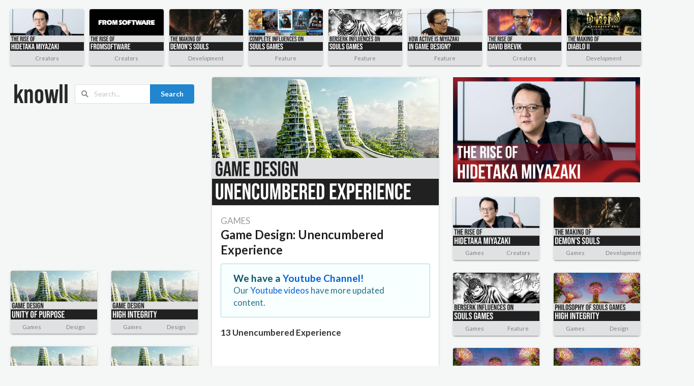

--- FILE ---
content_type: text/html; charset=utf-8
request_url: https://www.knowll.com/e/148/game-design-unencumbered-experience
body_size: 4011
content:
<!DOCTYPE html>
<html lang="en">
<head>
  <title>Game Design: Unencumbered Experience</title>
  <meta name="description" content="Give the highest freedom to the player and avoid controlling the flow using scripted paths."/>
  <meta property="og:title" content="Game Design: Unencumbered Experience">
  <meta property="og:description" content="Give the highest freedom to the player and avoid controlling the flow using scripted paths.">
  <meta property="og:image" content="https://img.knowll.com/images/2022/09/27/mechdamon-manifesto-unencumbered-experience.jpg">
  <meta property="og:url" content="https://www.knowll.com/e/148/game-design-unencumbered-experience">
  <meta property="og:type" content="article">
  <meta property="og:site_name" content="Knowll"/>
  <meta name="twitter:card" content="summary_large_image">
    <link rel="canonical" href="https://www.knowll.com/e/148/game-design-unencumbered-experience"/>

  <meta name="csrf-param" content="authenticity_token" />
<meta name="csrf-token" content="tmEkJkjbF2Rgr2O1pvXqy1VIZRvgBKGRq9VYumPm6q0S5RdN24eA610FTwVwbe3/Na6li3Q1ZErFvAuG5S9L5Q==" />
    <!-- Global site tag (gtag.js) - Google Analytics -->
  <script async src="https://www.googletagmanager.com/gtag/js?id=UA-154953851-1"></script>
  <script>
      window.dataLayer = window.dataLayer || [];

      function gtag() {
          dataLayer.push(arguments);
      }

      gtag('js', new Date());

      gtag('config', 'UA-154953851-1');
  </script>

  <script async src="https://pagead2.googlesyndication.com/pagead/js/adsbygoogle.js?client=ca-pub-6190054399395175"
        crossorigin="anonymous"></script>
  <link href="https://www.knowll.com/favicon.ico" rel="shortcut icon" type="image/x-icon">
  <link rel="stylesheet" type="text/css" href="/lib/semantic/semantic.min.css">
  <link rel="stylesheet" media="all" href="/assets/application-fcd54c6264e23042c37ae93459a77cb28d2a861e48a9aae79bb7633fe2832b8b.css" data-turbolinks-track="reload" />
  <script src="/assets/application-ea2f20ab56b1e58e4a65e35796c25055cf9d4af976bee0a025dcc01904a93959.js" data-turbolinks-track="reload"></script>
  <meta http-equiv="X-UA-Compatible" content="IE=edge,chrome=1"/>
  <meta name="viewport" content="width=device-width, initial-scale=1.0, maximum-scale=1.0">
  <script src="/lib/semantic/semantic.min.js"></script>
</head>
<body>
  <div class="ui main container">
    




<div class="ui">
      <div class="ui eight stackable cards">
        <div class="ui card">
  <a class="image" alt="The Rise of Hidetaka Miyazaki" href="/e/71/the-rise-of-hidetaka-miyazaki"><img alt="The Rise of Hidetaka Miyazaki" src="https://img.knowll.com/images/2020/05/08/the-rise-of-hidetaka-miyazaki-knowll-game-guide.md.jpg"></a>
  <a class="hidden" href="/e/71/the-rise-of-hidetaka-miyazaki">The Rise of Hidetaka Miyazaki</a>
  <div class="ui one bottom attached buttons">
    <div class="ui button" onclick="window.location='/ec/102/creators'">
      <a rel="nofollow" href="/ec/102/creators">Creators</a>
    </div>
  </div>
</div>
<div class="ui card">
  <a class="image" alt="The Rise of FromSoftware" href="/e/7/the-rise-of-fromsoftware"><img alt="The Rise of FromSoftware" src="https://img.knowll.com/images/2020/05/07/the-rise-of-fromsoftware-knowll-game-guide.md.jpg"></a>
  <a class="hidden" href="/e/7/the-rise-of-fromsoftware">The Rise of FromSoftware</a>
  <div class="ui one bottom attached buttons">
    <div class="ui button" onclick="window.location='/ec/102/creators'">
      <a rel="nofollow" href="/ec/102/creators">Creators</a>
    </div>
  </div>
</div>
<div class="ui card">
  <a class="image" alt="The Making of Demon&#39;s Souls" href="/e/85/the-making-of-demon-s-souls"><img alt="The Making of Demon&#39;s Souls" src="https://img.knowll.com/images/2020/05/11/the-making-of-demons-souls-knowll-game-guide.md.jpg"></a>
  <a class="hidden" href="/e/85/the-making-of-demon-s-souls">The Making of Demon&#39;s Souls</a>
  <div class="ui one bottom attached buttons">
    <div class="ui button" onclick="window.location='/ec/105/development'">
      <a rel="nofollow" href="/ec/105/development">Development</a>
    </div>
  </div>
</div>
<div class="ui card">
  <a class="image" alt="Complete List of Influences on Souls Games" href="/e/92/complete-list-of-influences-on-souls-games"><img alt="Complete List of Influences on Souls Games" src="https://img.knowll.com/images/2020/05/30/Complete-List-of-Influences-on-Souls-Games-knowll-game-guide.md.jpg"></a>
  <a class="hidden" href="/e/92/complete-list-of-influences-on-souls-games">Complete List of Influences on Souls Games</a>
  <div class="ui one bottom attached buttons">
    <div class="ui button" onclick="window.location='/ec/103/feature'">
      <a rel="nofollow" href="/ec/103/feature">Feature</a>
    </div>
  </div>
</div>
<div class="ui card">
  <a class="image" alt="Complete List of Berserk Influences on Souls Games" href="/e/121/complete-list-of-berserk-influences-on-souls-games"><img alt="Complete List of Berserk Influences on Souls Games" src="https://img.knowll.com/images/2020/06/06/berserk-influences-on-souls-games-knowll-game-guide.md.jpg"></a>
  <a class="hidden" href="/e/121/complete-list-of-berserk-influences-on-souls-games">Complete List of Berserk Influences on Souls Games</a>
  <div class="ui one bottom attached buttons">
    <div class="ui button" onclick="window.location='/ec/103/feature'">
      <a rel="nofollow" href="/ec/103/feature">Feature</a>
    </div>
  </div>
</div>
<div class="ui card">
  <a class="image" alt="How Active is Hidetaka Miyazaki in Game Design?" href="/e/117/how-active-is-hidetaka-miyazaki-in-game-design"><img alt="How Active is Hidetaka Miyazaki in Game Design?" src="https://img.knowll.com/images/2020/05/30/how-active-is-miyazaki-in-game-design-knowll-game-guide.md.jpg"></a>
  <a class="hidden" href="/e/117/how-active-is-hidetaka-miyazaki-in-game-design">How Active is Hidetaka Miyazaki in Game Design?</a>
  <div class="ui one bottom attached buttons">
    <div class="ui button" onclick="window.location='/ec/103/feature'">
      <a rel="nofollow" href="/ec/103/feature">Feature</a>
    </div>
  </div>
</div>
<div class="ui card">
  <a class="image" alt="The Rise of David Brevik" href="/e/63/the-rise-of-david-brevik"><img alt="The Rise of David Brevik" src="https://img.knowll.com/images/2020/05/08/the-rise-of-david-brevik-knowll-game-guide.md.jpg"></a>
  <a class="hidden" href="/e/63/the-rise-of-david-brevik">The Rise of David Brevik</a>
  <div class="ui one bottom attached buttons">
    <div class="ui button" onclick="window.location='/ec/102/creators'">
      <a rel="nofollow" href="/ec/102/creators">Creators</a>
    </div>
  </div>
</div>
<div class="ui card">
  <a class="image" alt="The Making of Diablo II" href="/e/84/the-making-of-diablo-ii"><img alt="The Making of Diablo II" src="https://img.knowll.com/images/2020/05/11/The-Making-of-Diablo-II-knowll-game-guide.md.jpg"></a>
  <a class="hidden" href="/e/84/the-making-of-diablo-ii">The Making of Diablo II</a>
  <div class="ui one bottom attached buttons">
    <div class="ui button" onclick="window.location='/ec/105/development'">
      <a rel="nofollow" href="/ec/105/development">Development</a>
    </div>
  </div>
</div>

      </div>
</div>
<div id="grids-container" class="ui equal width grid">
  <div class="five wide column">
    <div class="ui sticky column-content-container left-sticky">
      <div id="show-page-search-box" class="ui items">
  <div class="item">
    <div class="extra">
      <div id="logo-container" class="left floated">
        <div id="logo">
          <a href="/"><img src="https://img.knowll.com/images/2020/06/16/knowll-logo.png"></a>
        </div>
      </div>
      <div id="search-box-container" class="ui action fluid left icon input">
        <i class="search icon"></i>
        <input id="search-key" type="text" onkeypress="BindSearch();" placeholder="Search...">
        <button class="ui blue button" onclick="ShowSearch()">Search</button>
      </div>
    </div>
  </div>
</div>

      <!-- Right Box -->
<div style="padding-bottom:25px;">
  <ins class="adsbygoogle"
       style="display:block"
       data-ad-client="ca-pub-6190054399395175"
       data-ad-slot="2530629760"
       data-ad-format="auto"
       data-full-width-responsive="true"></ins>
  <script>
      (adsbygoogle = window.adsbygoogle || []).push({});
  </script>
</div>

        <div class="ui two stackable cards">
          <div class="ui card">
  <a class="image" alt="Game Design: Unity of Purpose" href="/e/136/game-design-unity-of-purpose"><img alt="Game Design: Unity of Purpose" src="https://img.knowll.com/images/2022/09/27/mechdamon-manifesto-unity-of-purpose.md.jpg"></a>
  <a class="hidden" href="/e/136/game-design-unity-of-purpose">Game Design: Unity of Purpose</a>
  <div class="ui two bottom attached buttons">
    <div class="ui button" onclick="window.location='/ec/1/games'">
      <a rel="nofollow" href="/ec/1/games">Games</a>
    </div>
    <div class="ui button" onclick="window.location='/ec/104/design'">
      <a rel="nofollow" href="/ec/104/design">Design</a>
    </div>
  </div>
</div>
<div class="ui card">
  <a class="image" alt="Game Design: High Integrity" href="/e/137/game-design-high-integrity"><img alt="Game Design: High Integrity" src="https://img.knowll.com/images/2022/09/27/mechdamon-manifesto-high-integrity.md.jpg"></a>
  <a class="hidden" href="/e/137/game-design-high-integrity">Game Design: High Integrity</a>
  <div class="ui two bottom attached buttons">
    <div class="ui button" onclick="window.location='/ec/1/games'">
      <a rel="nofollow" href="/ec/1/games">Games</a>
    </div>
    <div class="ui button" onclick="window.location='/ec/104/design'">
      <a rel="nofollow" href="/ec/104/design">Design</a>
    </div>
  </div>
</div>
<div class="ui card">
  <a class="image" alt="Game Design: Challenge-Driven Game Flow" href="/e/138/game-design-challenge-driven-game-flow"><img alt="Game Design: Challenge-Driven Game Flow" src="https://img.knowll.com/images/2022/09/27/mechdamon-manifesto-challenge-driven-game-flow.md.jpg"></a>
  <a class="hidden" href="/e/138/game-design-challenge-driven-game-flow">Game Design: Challenge-Driven Game Flow</a>
  <div class="ui two bottom attached buttons">
    <div class="ui button" onclick="window.location='/ec/1/games'">
      <a rel="nofollow" href="/ec/1/games">Games</a>
    </div>
    <div class="ui button" onclick="window.location='/ec/104/design'">
      <a rel="nofollow" href="/ec/104/design">Design</a>
    </div>
  </div>
</div>
<div class="ui card">
  <a class="image" alt="Game Design: Fairness through Familiarity" href="/e/139/game-design-fairness-through-familiarity"><img alt="Game Design: Fairness through Familiarity" src="https://img.knowll.com/images/2022/09/27/mechdamon-manifesto-fairness-through-familiarity.md.jpg"></a>
  <a class="hidden" href="/e/139/game-design-fairness-through-familiarity">Game Design: Fairness through Familiarity</a>
  <div class="ui two bottom attached buttons">
    <div class="ui button" onclick="window.location='/ec/1/games'">
      <a rel="nofollow" href="/ec/1/games">Games</a>
    </div>
    <div class="ui button" onclick="window.location='/ec/104/design'">
      <a rel="nofollow" href="/ec/104/design">Design</a>
    </div>
  </div>
</div>
<div class="ui card">
  <a class="image" alt="Game Design: Equaling Principle" href="/e/140/game-design-equaling-principle"><img alt="Game Design: Equaling Principle" src="https://img.knowll.com/images/2022/09/27/mechdamon-manifesto-equaling-principle.md.jpg"></a>
  <a class="hidden" href="/e/140/game-design-equaling-principle">Game Design: Equaling Principle</a>
  <div class="ui two bottom attached buttons">
    <div class="ui button" onclick="window.location='/ec/1/games'">
      <a rel="nofollow" href="/ec/1/games">Games</a>
    </div>
    <div class="ui button" onclick="window.location='/ec/104/design'">
      <a rel="nofollow" href="/ec/104/design">Design</a>
    </div>
  </div>
</div>
<div class="ui card">
  <a class="image" alt="Game Design: Reasonable Difficulty" href="/e/141/game-design-reasonable-difficulty"><img alt="Game Design: Reasonable Difficulty" src="https://img.knowll.com/images/2022/09/27/mechdamon-manifesto-reasonable-difficulty.md.jpg"></a>
  <a class="hidden" href="/e/141/game-design-reasonable-difficulty">Game Design: Reasonable Difficulty</a>
  <div class="ui two bottom attached buttons">
    <div class="ui button" onclick="window.location='/ec/1/games'">
      <a rel="nofollow" href="/ec/1/games">Games</a>
    </div>
    <div class="ui button" onclick="window.location='/ec/104/design'">
      <a rel="nofollow" href="/ec/104/design">Design</a>
    </div>
  </div>
</div>
<div class="ui card">
  <a class="image" alt="Game Design: Combat as Dance" href="/e/142/game-design-combat-as-dance"><img alt="Game Design: Combat as Dance" src="https://img.knowll.com/images/2022/09/27/mechdamon-manifesto-combat-as-dance.md.jpg"></a>
  <a class="hidden" href="/e/142/game-design-combat-as-dance">Game Design: Combat as Dance</a>
  <div class="ui two bottom attached buttons">
    <div class="ui button" onclick="window.location='/ec/1/games'">
      <a rel="nofollow" href="/ec/1/games">Games</a>
    </div>
    <div class="ui button" onclick="window.location='/ec/104/design'">
      <a rel="nofollow" href="/ec/104/design">Design</a>
    </div>
  </div>
</div>
<div class="ui card">
  <a class="image" alt="Game Design: Attention to Detail" href="/e/143/game-design-attention-to-detail"><img alt="Game Design: Attention to Detail" src="https://img.knowll.com/images/2022/09/27/mechdamon-manifesto-attention-to-detail.md.jpg"></a>
  <a class="hidden" href="/e/143/game-design-attention-to-detail">Game Design: Attention to Detail</a>
  <div class="ui two bottom attached buttons">
    <div class="ui button" onclick="window.location='/ec/1/games'">
      <a rel="nofollow" href="/ec/1/games">Games</a>
    </div>
    <div class="ui button" onclick="window.location='/ec/104/design'">
      <a rel="nofollow" href="/ec/104/design">Design</a>
    </div>
  </div>
</div>
<div class="ui card">
  <a class="image" alt="Game Design: Beautiful by Default" href="/e/144/game-design-beautiful-by-default"><img alt="Game Design: Beautiful by Default" src="https://img.knowll.com/images/2022/09/27/mechdamon-manifesto-beautiful-by-default.md.jpg"></a>
  <a class="hidden" href="/e/144/game-design-beautiful-by-default">Game Design: Beautiful by Default</a>
  <div class="ui two bottom attached buttons">
    <div class="ui button" onclick="window.location='/ec/1/games'">
      <a rel="nofollow" href="/ec/1/games">Games</a>
    </div>
    <div class="ui button" onclick="window.location='/ec/104/design'">
      <a rel="nofollow" href="/ec/104/design">Design</a>
    </div>
  </div>
</div>
<div class="ui card">
  <a class="image" alt="Game Design: Memorable Music" href="/e/145/game-design-memorable-music"><img alt="Game Design: Memorable Music" src="https://img.knowll.com/images/2022/09/27/mechdamon-manifesto-memorable-music.md.jpg"></a>
  <a class="hidden" href="/e/145/game-design-memorable-music">Game Design: Memorable Music</a>
  <div class="ui two bottom attached buttons">
    <div class="ui button" onclick="window.location='/ec/1/games'">
      <a rel="nofollow" href="/ec/1/games">Games</a>
    </div>
    <div class="ui button" onclick="window.location='/ec/104/design'">
      <a rel="nofollow" href="/ec/104/design">Design</a>
    </div>
  </div>
</div>

        </div>
    </div>
  </div>
  <div class="six wide column" id="article-container">
    <div id="article" class="ui fluid card feature-main">
      <div class="image"><img alt="Game Design: Unencumbered Experience" src="https://img.knowll.com/images/2022/09/27/mechdamon-manifesto-unencumbered-experience.jpg"></div>
      <div class="content">
        <div id="article_subtitle" class="ui">
          <a rel="nofollow" href="/ec/1/games">GAMES</a>
        </div>
        <h1 id="article_title" class="ui">
          Game Design: Unencumbered Experience
        </h1>
        <div id="article_dates">
        </div>
        <div id="article_body">
          <div class="ui info message">
  <div class="header">
    We have a <a href="https://www.youtube.com/@dondonrv">Youtube Channel!</a>
  </div>
  Our <a href="https://www.youtube.com/@dondonrv">Youtube videos</a> have more updated content.
</div>


          <p id="13"><strong>13 Unencumbered Experience</strong></p>
<p>Give the highest freedom to the player and avoid controlling the flow using scripted paths.</p>
<p id="13.1"><strong>13.1 Minimal Scripted Flow</strong></p>
<p>Minimize scripted events and cutscenes.</p>
<p id="13.1.1"><strong>13.1.1 No No-Talk Run</strong></p>
<p>If a dialogue is in the game, it should be unmissable; otherwise, it should be removed.</p>
<p id="13.1.2"><strong>13.1.2 Only Relevant Dialogues</strong></p>
<p>Remove optional dialogues in the game.</p>
            <!-- Right Box -->
  <ins class="adsbygoogle"
       style="display:block"
       data-ad-client="ca-pub-6190054399395175"
       data-ad-slot="2530629760"
       data-ad-format="auto"
       data-full-width-responsive="true"></ins>
  <script>
      (adsbygoogle = window.adsbygoogle || []).push({});
  </script>

        </div>
      </div>
    </div>
  </div>
  <div class="five wide column">
    <div class="ui sticky column-content-container right-sticky">
      <div style="padding-bottom:25px;">
  <a href="https://www.youtube.com/@dondonrv"><img style="width:100%;" src="https://aiartes.com/images/The%20Rise%20of%20Hidetaka%20Miyazaki.png"></a>
</div>
        <div class="ui two stackable cards">
          <div class="ui card">
  <a class="image" alt="The Rise of Hidetaka Miyazaki" href="/e/71/the-rise-of-hidetaka-miyazaki"><img alt="The Rise of Hidetaka Miyazaki" src="https://img.knowll.com/images/2020/05/08/the-rise-of-hidetaka-miyazaki-knowll-game-guide.md.jpg"></a>
  <a class="hidden" href="/e/71/the-rise-of-hidetaka-miyazaki">The Rise of Hidetaka Miyazaki</a>
  <div class="ui two bottom attached buttons">
    <div class="ui button" onclick="window.location='/ec/1/games'">
      <a rel="nofollow" href="/ec/1/games">Games</a>
    </div>
    <div class="ui button" onclick="window.location='/ec/102/creators'">
      <a rel="nofollow" href="/ec/102/creators">Creators</a>
    </div>
  </div>
</div>
<div class="ui card">
  <a class="image" alt="The Making of Demon&#39;s Souls" href="/e/85/the-making-of-demon-s-souls"><img alt="The Making of Demon&#39;s Souls" src="https://img.knowll.com/images/2020/05/11/the-making-of-demons-souls-knowll-game-guide.md.jpg"></a>
  <a class="hidden" href="/e/85/the-making-of-demon-s-souls">The Making of Demon&#39;s Souls</a>
  <div class="ui two bottom attached buttons">
    <div class="ui button" onclick="window.location='/ec/1/games'">
      <a rel="nofollow" href="/ec/1/games">Games</a>
    </div>
    <div class="ui button" onclick="window.location='/ec/105/development'">
      <a rel="nofollow" href="/ec/105/development">Development</a>
    </div>
  </div>
</div>
<div class="ui card">
  <a class="image" alt="Complete List of Berserk Influences on Souls Games" href="/e/121/complete-list-of-berserk-influences-on-souls-games"><img alt="Complete List of Berserk Influences on Souls Games" src="https://img.knowll.com/images/2020/06/06/berserk-influences-on-souls-games-knowll-game-guide.md.jpg"></a>
  <a class="hidden" href="/e/121/complete-list-of-berserk-influences-on-souls-games">Complete List of Berserk Influences on Souls Games</a>
  <div class="ui two bottom attached buttons">
    <div class="ui button" onclick="window.location='/ec/1/games'">
      <a rel="nofollow" href="/ec/1/games">Games</a>
    </div>
    <div class="ui button" onclick="window.location='/ec/103/feature'">
      <a rel="nofollow" href="/ec/103/feature">Feature</a>
    </div>
  </div>
</div>
<div class="ui card">
  <a class="image" alt="Philosophy of Souls Games: High Integrity" href="/e/151/philosophy-of-souls-games-high-integrity"><img alt="Philosophy of Souls Games: High Integrity" src="https://img.knowll.com/images/2022/09/27/philosophy-of-souls-games---high-integrity.md.jpg"></a>
  <a class="hidden" href="/e/151/philosophy-of-souls-games-high-integrity">Philosophy of Souls Games: High Integrity</a>
  <div class="ui two bottom attached buttons">
    <div class="ui button" onclick="window.location='/ec/1/games'">
      <a rel="nofollow" href="/ec/1/games">Games</a>
    </div>
    <div class="ui button" onclick="window.location='/ec/104/design'">
      <a rel="nofollow" href="/ec/104/design">Design</a>
    </div>
  </div>
</div>
<div class="ui card">
  <a class="image" alt="Philosophy of Souls Games: Challenge and Achievement" href="/e/152/philosophy-of-souls-games-challenge-and-achievement"><img alt="Philosophy of Souls Games: Challenge and Achievement" src="https://img.knowll.com/images/2022/09/27/philosophy-of-souls-games---challenge-and-achievement.md.jpg"></a>
  <a class="hidden" href="/e/152/philosophy-of-souls-games-challenge-and-achievement">Philosophy of Souls Games: Challenge and Achievement</a>
  <div class="ui two bottom attached buttons">
    <div class="ui button" onclick="window.location='/ec/1/games'">
      <a rel="nofollow" href="/ec/1/games">Games</a>
    </div>
    <div class="ui button" onclick="window.location='/ec/104/design'">
      <a rel="nofollow" href="/ec/104/design">Design</a>
    </div>
  </div>
</div>
<div class="ui card">
  <a class="image" alt="Philosophy of Souls Games: Fairness through Familiarity" href="/e/153/philosophy-of-souls-games-fairness-through-familiarity"><img alt="Philosophy of Souls Games: Fairness through Familiarity" src="https://img.knowll.com/images/2022/09/27/philosophy-of-souls-games---fairness-through-familiarity.md.jpg"></a>
  <a class="hidden" href="/e/153/philosophy-of-souls-games-fairness-through-familiarity">Philosophy of Souls Games: Fairness through Familiarity</a>
  <div class="ui two bottom attached buttons">
    <div class="ui button" onclick="window.location='/ec/1/games'">
      <a rel="nofollow" href="/ec/1/games">Games</a>
    </div>
    <div class="ui button" onclick="window.location='/ec/104/design'">
      <a rel="nofollow" href="/ec/104/design">Design</a>
    </div>
  </div>
</div>
<div class="ui card">
  <a class="image" alt="Philosophy of Souls Games: Reasonable Difficulty" href="/e/154/philosophy-of-souls-games-reasonable-difficulty"><img alt="Philosophy of Souls Games: Reasonable Difficulty" src="https://img.knowll.com/images/2022/09/27/philosophy-of-souls-games---reasonable-difficulty.md.jpg"></a>
  <a class="hidden" href="/e/154/philosophy-of-souls-games-reasonable-difficulty">Philosophy of Souls Games: Reasonable Difficulty</a>
  <div class="ui two bottom attached buttons">
    <div class="ui button" onclick="window.location='/ec/1/games'">
      <a rel="nofollow" href="/ec/1/games">Games</a>
    </div>
    <div class="ui button" onclick="window.location='/ec/104/design'">
      <a rel="nofollow" href="/ec/104/design">Design</a>
    </div>
  </div>
</div>
<div class="ui card">
  <a class="image" alt="Philosophy of Souls Games: Adventure of the Unknown" href="/e/155/philosophy-of-souls-games-adventure-of-the-unknown"><img alt="Philosophy of Souls Games: Adventure of the Unknown" src="https://img.knowll.com/images/2022/09/27/philosophy-of-souls-games---adventure-of-the-unknown.md.jpg"></a>
  <a class="hidden" href="/e/155/philosophy-of-souls-games-adventure-of-the-unknown">Philosophy of Souls Games: Adventure of the Unknown</a>
  <div class="ui two bottom attached buttons">
    <div class="ui button" onclick="window.location='/ec/1/games'">
      <a rel="nofollow" href="/ec/1/games">Games</a>
    </div>
    <div class="ui button" onclick="window.location='/ec/104/design'">
      <a rel="nofollow" href="/ec/104/design">Design</a>
    </div>
  </div>
</div>
<div class="ui card">
  <a class="image" alt="Game Design: Discovery Over Instruction" href="/e/147/game-design-discovery-over-instruction"><img alt="Game Design: Discovery Over Instruction" src="https://img.knowll.com/images/2022/09/27/mechdamon-manifesto-discovery-over-instruction.md.jpg"></a>
  <a class="hidden" href="/e/147/game-design-discovery-over-instruction">Game Design: Discovery Over Instruction</a>
  <div class="ui two bottom attached buttons">
    <div class="ui button" onclick="window.location='/ec/1/games'">
      <a rel="nofollow" href="/ec/1/games">Games</a>
    </div>
    <div class="ui button" onclick="window.location='/ec/104/design'">
      <a rel="nofollow" href="/ec/104/design">Design</a>
    </div>
  </div>
</div>
<div class="ui card">
  <a class="image" alt="Game Design: Games Synergy" href="/e/149/game-design-games-synergy"><img alt="Game Design: Games Synergy" src="https://img.knowll.com/images/2022/09/27/mechdamon-manifesto-games-synergy.md.jpg"></a>
  <a class="hidden" href="/e/149/game-design-games-synergy">Game Design: Games Synergy</a>
  <div class="ui two bottom attached buttons">
    <div class="ui button" onclick="window.location='/ec/1/games'">
      <a rel="nofollow" href="/ec/1/games">Games</a>
    </div>
    <div class="ui button" onclick="window.location='/ec/104/design'">
      <a rel="nofollow" href="/ec/104/design">Design</a>
    </div>
  </div>
</div>

        </div>
    </div>
  </div>
</div>
<script>
    $(document).ready(function () {
        SetupScrollEvent();
        InsertAdsenseToParagraphs();
    });
</script>
    <div id="footer" class="two column stackable ui grid">
  <div class="column">
    <div class="ui secondary  menu">
      <a class="item" rel="nofollow" href="/p/1/about-knowll">
        About Knowll
      </a>
      <a class="item" rel="nofollow" href="/p/2/privacy-policy">
        Privacy Policy
      </a>
      <a class="item" href="https://aguimat.com/">
        Aguimat
      </a>
      <a class="item" title="The Always Naked Woman" href="https://thealwaysnakedwoman.com/">
        Novel
      </a>
      <a class="item" rel="nofollow" href="/p/3/terms-of-use">
        Terms of Use
      </a>
    </div>
  </div>
  <div class="column">
    <div class="ui secondary  menu">
      <div class="right menu">
        <a class="item" rel="nofollow" href="/p/4/contact-us">
          Contact Us
        </a>
        <a class="item" href="https://horneebattler.com/">
          Hornee Battler
        </a>
        <a class="item" href="https://quentista.com/">
          Quentista
        </a>
        <a class="item" href="https://aiartes.com/">
          Aiartes
        </a>
        <a class="item" href="https://mechdamon.com/">
          Mechdamon
        </a>
        <a class="item" href="https://twitter.com/aiartesapp">
          Aiartesapp
        </a>
        <a class="item" href="https://dondonrv.com">
          dondonrv
        </a>
        <a class="item" href="https://knowll.org/">
          Knowll
        </a>

      </div>
    </div>
  </div>
</div>

  </div>

</body>
</html>



--- FILE ---
content_type: text/html; charset=utf-8
request_url: https://www.google.com/recaptcha/api2/aframe
body_size: 268
content:
<!DOCTYPE HTML><html><head><meta http-equiv="content-type" content="text/html; charset=UTF-8"></head><body><script nonce="sBIWJ5PB60PbR8C0h4mkzg">/** Anti-fraud and anti-abuse applications only. See google.com/recaptcha */ try{var clients={'sodar':'https://pagead2.googlesyndication.com/pagead/sodar?'};window.addEventListener("message",function(a){try{if(a.source===window.parent){var b=JSON.parse(a.data);var c=clients[b['id']];if(c){var d=document.createElement('img');d.src=c+b['params']+'&rc='+(localStorage.getItem("rc::a")?sessionStorage.getItem("rc::b"):"");window.document.body.appendChild(d);sessionStorage.setItem("rc::e",parseInt(sessionStorage.getItem("rc::e")||0)+1);localStorage.setItem("rc::h",'1768638368222');}}}catch(b){}});window.parent.postMessage("_grecaptcha_ready", "*");}catch(b){}</script></body></html>